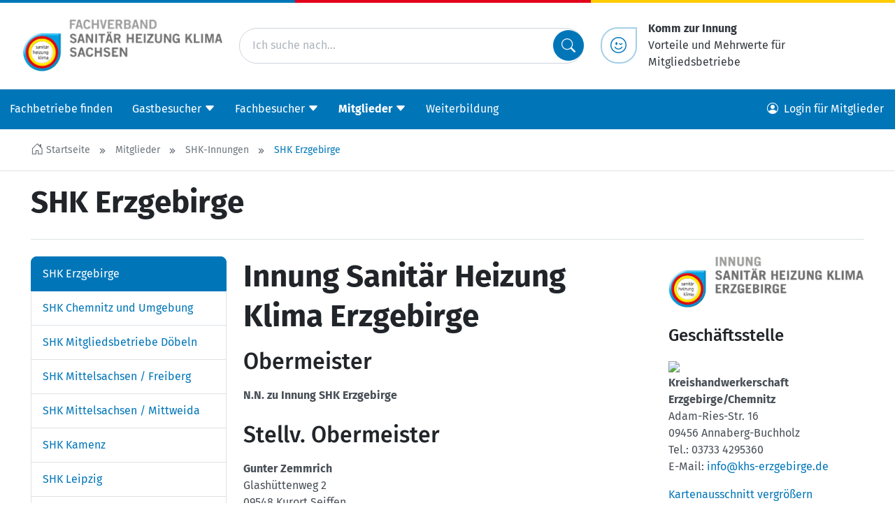

--- FILE ---
content_type: text/html; charset=utf-8
request_url: https://www.installateur.net/de/mitglieder/shk-innungen/shk-erzgebirge/
body_size: 16923
content:
<!doctype html>
<html lang="de"
      prefix="og: http://ogp.me/ns# fb: http://ogp.me/ns/fb#"
      class="no-js "
>
    <head>
        <script>document.documentElement.className = document.documentElement.className.replace(/\bno-js\b/,'js');</script>

        <meta charset="utf-8">
        <meta name="robots" content="index, follow">

        <!-- Canonical URL -->
        <link rel="canonical" href="https://www.installateur.net/de/mitglieder/shk-innungen/shk-erzgebirge/">

        <meta name="viewport" content="width=device-width, viewport-fit=cover, initial-scale=1">
        <meta name="mobile-web-app-capable" content="yes">
        <meta name="apple-mobile-web-app-capable" content="yes">
        <meta name="apple-mobile-web-app-status-bar-style" content="black-translucent">
        <meta name="apple-mobile-web-app-title" content="Fachverband SHK Sachsen">
        <meta name="application-name" content="FV SHK Sachsen">
        <!-- Tooltip (Desktop) -->
        <meta name="msapplication-tooltip" content="FV SHK Webseite öffnen">
        <!-- Start url when pinned (Desktop) -->
        <meta name="msapplication-starturl" content="./">
        <meta name="theme-color" content="#ffffff">

        <title>SHK Erzgebirge | Fachverband SHK Sachsen</title>
        <meta name="author" content="Fachverband SHK Sachsen">
        <meta name="description" property="og:description" content="">
        <meta name="keywords" content="">

        <!-- Facebook Open Graph Tags -->
        <meta property="og:site_name" content="Fachverband SHK Sachsen">
        <meta property="og:locale" content="de_DE">
        <meta property="og:title" content="SHK Erzgebirge">
        <meta property="og:url" content="https://www.installateur.net/de/mitglieder/shk-innungen/shk-erzgebirge/">
        <meta property="og:type" content="website">
        <meta property="og:image" content="https://www.installateur.net/static/bilder/logo-facebook.png">
        <meta property="og:image:width" content="1200">
        <meta property="og:image:height" content="630">

        <!-- Twitter Cards -->
        <meta name="twitter:card" content="summary">
        <meta name="twitter:title" content="SHK Erzgebirge">
        <meta name="twitter:description" content="">

        

        
    <!-- Preloads -->
    <link rel="preload"
          href='/static/fonts/fira-sans/FiraSans-Regular.979a13914c33.woff2'
          as="font"
          type="font/woff2"
          crossorigin>
    <link rel="preload"
          href='/static/fonts/fira-sans/FiraSans-Italic.6d9f3ebf6789.woff2'
          as="font"
          type="font/woff2"
          crossorigin>
    <link rel="preload"
          href='/static/fonts/fira-sans/FiraSans-Bold.a1ea7f348ffc.woff2'
          as="font"
          type="font/woff2"
          crossorigin>
    <link rel="preload"
          href='/static/fonts/fira-sans/FiraSans-Medium.0eff19a04ae3.woff2'
          as="font"
          type="font/woff2"
          crossorigin>
    <link rel="preload"
          href='/static/fonts/bootstrap-icons/bootstrap-icons.cc1e5eda776b.woff2'
          as="font"
          type="font/woff2"
          crossorigin>
    <link rel="preload" href="/static/js/bootstrap/bootstrap.bundle.min.0b33ed3f1044.js" as="script">


        


        <!-- Frontend editing stylesheets -->
        <link rel="stylesheet" href="/static/djangocms_admin_style_utils/css/djangocms-frontend-adjustments.min.c700daafec1e.css">

        <!-- djangocms_icon stylesheets -->
        <link rel="stylesheet" href="/static/djangocms_icon/css/djangocms-icon.36348959b3ed.css">

        
            <!-- django-cms related styles -->
            <link rel="stylesheet" media="screen" href="/static/css/cms-toolbar-fix/cms-toolbar-fix.min.1aebddd56402.css">
            <!-- Silicon UI theme styleheets -->
            <link rel="stylesheet" media="screen" href="/static/boxicons/css/boxicons.min.573a1f44be72.css">
            <link rel="stylesheet" media="screen" href="/static/nouislider/nouislider.min.9c515dc53577.css">
            <link rel="stylesheet" media="screen" href="/static/swiper/swiper-bundle.min.6408a7c2033e.css">
            
            
            
            
            <link rel="stylesheet" href="/static/css/theme.min.584816d23f9c.css">
            <!-- CSS variables based Bootstrap 5 enhancements -->
            <link rel="stylesheet" media="screen" href="/static/bootstrap-additions/bootstrap-additions.17b5ef1fa493.css" />
        

        

        


        

<!-- App-Icons -->
<link rel="icon" type="image/png" href="/static/bilder/icons/touch/touch-icon-192-precomposed.30dc95602901.png" sizes="192x192">
<link rel="icon" type="image/png" href="/static/bilder/icons/touch/apple-touch-icon-180-precomposed.png" sizes="180x180">

        

<!-- Favicons -->
<link rel="icon" type="image/png" href="/static/bilder/icons/favicon/favicon-32x32.8befb9b60c0b.png" sizes="32x32">
<link rel="icon" type="image/png" href="/static/bilder/icons/favicon/favicon-16x16.8f8551b80e45.png" sizes="16x16">


        

        

    </head>
    <body class="page-template--standard ">
        

        <!-- Page wrapper for sticky footer -->
        <!-- Wraps everything except footer to push footer to the bottom of the page if there is little content -->
        <div class="page-wrapper ">

            

    
    
    
    
    
    
    

    <header class="sticky-top sticky-top-lg-and-lower">
        <div class="page-header-top-decoration"></div>

        <div class="page-header d-flex d-print-none flex-column pt-3 pb-2 py-md-4 bg-white">
            <div class="container px-3 px-lg-0">
                <div class="row align-items-center">

                    

                    
                        <div class="col-8 col-md-5 col-lg-3">
                            <a href="/de/">
                                <img src="/static/bilder/logo/logo_shk_lsn.d1c816e05324.png"
                                     alt="Fachverband SHK Sachsen"
                                     loading="eager"
                                     decoding="auto">
                            </a>
                        </div>
                    

                    

                    
                        <div class="col col-lg-7 col-xl-5 d-none d-lg-block">
                            <form method="get"
      action="/de/suche/"
      class="input-group input-group-lg d-flex justify-content-center align-items-center position-relative"
>
    <input type="search"
           class="form-control rounded-pill w-100"
           placeholder="Ich suche nach..."
           name="q"/>
    <button class="btn btn-icon bg-primary text-light rounded-circle position-absolute end-0"
            type="submit">
        <i class="bi bi-search"></i>
    </button>
</form>

                        </div>
                    

                    
                    

                    <div class="col-4 col-md-7 col-lg-2 d-xl-none text-end">
                        <button class="btn btn-light"
                                data-bs-toggle="offcanvas"
                                data-bs-target="#page-navbar"
                                aria-controls="page-navbar"
                                aria-expanded="false"
                                aria-label="Menü einblenden">
                          Menü
                        </button>
                    </div>

                    

                    
                        
                        
                            <div class="col col-xl-4 d-none d-xl-block">
                                <div class="d-flex flex-row align-items-center justify-content-end">
    <a class="btn btn-outline-primary btn-icon btn-lg rounded-circle-style px-4 me-3"
       type="button"
       href="/de/fachbesucher/der-fachverband/leistungen/">
      <i class="bi bi-emoji-wink"></i>
    </a>
    <a class="p-0 m-0 link-dark"
       href="/de/fachbesucher/der-fachverband/leistungen/">
      <strong>Komm zur Innung</strong><br/>
      Vorteile und Mehrwerte für Mitgliedsbetriebe
    </a>
</div>

                            </div>
                        
                    
                </div>
            </div>
        </div>
    </header>

    
    
    

    <nav class="page-nav navbar navbar-expand-xl d-none d-xl-block bg-primary sticky-top">
        <div class="container-xxl px-0">
            
                




<div id="page-nav-toplevel" class="w-100">
    

    <div class="d-flex align-items-start">
        <div class="flex-grow-1">
            

            <ul class="page-nav-level-1 navbar-nav mb-0 flex-wrap">
                

                
                    
                        
                            <li class="nav-item ">
                                <a href="/de/fachbetriebe-finden/"
                                   
                                   class="nav-link "
                                   
                                >
                                    Fachbetriebe finden
                                </a>
                            </li>
                        
                    
                        
                            <li class="nav-item ">
                                <a href="/de/gastbesucher/"
                                   class="nav-link js-nav-collapse-toggle collapsed "
                                   data-bs-toggle="collapse"
                                   data-bs-target="#page-nav-2"
                                   aria-expanded="false"
                                   aria-controls="page-nav-2"
                                   
                                >
                                    <div class="d-flex align-items-center">
                                        <span>Gastbesucher</span>
                                        <i class="bi bi-caret-down-fill ms-1" aria-hidden="true"></i>
                                    </div>
                                </a>
                            </li>
                        
                    
                        
                            <li class="nav-item ">
                                <a href="/de/fachbesucher/"
                                   class="nav-link js-nav-collapse-toggle collapsed "
                                   data-bs-toggle="collapse"
                                   data-bs-target="#page-nav-3"
                                   aria-expanded="false"
                                   aria-controls="page-nav-3"
                                   
                                >
                                    <div class="d-flex align-items-center">
                                        <span>Fachbesucher</span>
                                        <i class="bi bi-caret-down-fill ms-1" aria-hidden="true"></i>
                                    </div>
                                </a>
                            </li>
                        
                    
                        
                            <li class="nav-item active">
                                <a href="/de/mitglieder/"
                                   class="nav-link js-nav-collapse-toggle collapsed fw-bold"
                                   data-bs-toggle="collapse"
                                   data-bs-target="#page-nav-4"
                                   aria-expanded="false"
                                   aria-controls="page-nav-4"
                                   
                                >
                                    <div class="d-flex align-items-center">
                                        <span>Mitglieder</span>
                                        <i class="bi bi-caret-down-fill ms-1" aria-hidden="true"></i>
                                    </div>
                                </a>
                            </li>
                        
                    
                        
                            <li class="nav-item ">
                                <a href="/de/fachbesucher/veranstaltungen/weiterbildung/"
                                   
                                   class="nav-link "
                                   
                                >
                                    Weiterbildung
                                </a>
                            </li>
                        
                    
                

                
            </ul>
        </div>

        

        <div>
            
    

<ul class="nav">
    <li class="nav-item ">
        
            
                <a href="#modal-login"
                   class="nav-link"
                   data-bs-toggle="modal"
                   data-bs-target="#modal-login"
                >
                    <i class="bi bi-person-circle me-2"></i>
                    <span class="d-md-inline">Login für Mitglieder</span>
                </a>
            
        
    </li>
</ul>


        </div>
    </div>

    

    
        
            
        
            
                <div id="page-nav-2"
                     class="page-nav-collapse collapse"
                     data-bs-parent="#page-nav-toplevel"
                >
                    <div class="container pt-3">
    <div class="row row-cols-xl-5 row-cols-lg-4 row-cols-1">
        
            <div class="col px-0 mb-4 border-end border-white border-opacity-25">
                <ul class="navbar-nav flex-column">
                    <li class="nav-item nav-item-level-1  border-bottom border-white">
                        <a href="/de/gastbesucher/verbraucherinformationen/"
                           
                           class="nav-link "
                           
                        >
                            Verbraucherinformationen
                        </a>
                    </li>

                    
                        
                            <li class="nav-item nav-item-level-2 ">
                                <a href="/de/gastbesucher/verbraucherinformationen/imagekampagne/"
                                   
                                   class="nav-link "
                                >
                                    Imagekampagne
                                </a>
                            </li>
                        
                            <li class="nav-item nav-item-level-2 ">
                                <a href="/de/gastbesucher/verbraucherinformationen/verbraucherschutz/"
                                   
                                   class="nav-link "
                                >
                                    Verbraucherschutz
                                </a>
                            </li>
                        
                            <li class="nav-item nav-item-level-2 ">
                                <a href="/de/gastbesucher/verbraucherinformationen/umweltschutz/"
                                   
                                   class="nav-link "
                                >
                                    Umweltschutz
                                </a>
                            </li>
                        
                            <li class="nav-item nav-item-level-2 ">
                                <a href="/de/gastbesucher/verbraucherinformationen/erneuerbare-energien/"
                                   
                                   class="nav-link "
                                >
                                    Erneuerbare Energien
                                </a>
                            </li>
                        
                            <li class="nav-item nav-item-level-2 ">
                                <a href="/de/gastbesucher/verbraucherinformationen/badwc-barrierefrei/"
                                   
                                   class="nav-link "
                                >
                                    Bad/WC barrierefrei
                                </a>
                            </li>
                        
                            <li class="nav-item nav-item-level-2 ">
                                <a href="/de/gastbesucher/verbraucherinformationen/foerdermittel/"
                                   
                                   class="nav-link "
                                >
                                    Fördermittel
                                </a>
                            </li>
                        
                    
                </ul>
            </div>
        
            <div class="col px-0 mb-4 border-end border-white border-opacity-25">
                <ul class="navbar-nav flex-column">
                    <li class="nav-item nav-item-level-1  border-bottom border-white">
                        <a href="/de/gastbesucher/starke-berufe/"
                           
                           class="nav-link "
                           
                        >
                            Starke Berufe
                        </a>
                    </li>

                    
                        
                            <li class="nav-item nav-item-level-2 ">
                                <a href="/de/gastbesucher/starke-berufe/anlagenmechaniker-shk/"
                                   
                                   class="nav-link "
                                >
                                    Anlagenmechaniker/in SHK
                                </a>
                            </li>
                        
                            <li class="nav-item nav-item-level-2 ">
                                <a href="/de/gastbesucher/starke-berufe/klempner/"
                                   
                                   class="nav-link "
                                >
                                    Klempner/in
                                </a>
                            </li>
                        
                            <li class="nav-item nav-item-level-2 ">
                                <a href="/de/gastbesucher/starke-berufe/ofen-und-luftheizungsbauer/"
                                   
                                   class="nav-link "
                                >
                                    Ofen- und Luftheizungsbauer/in
                                </a>
                            </li>
                        
                            <li class="nav-item nav-item-level-2 ">
                                <a href="/de/gastbesucher/starke-berufe/behalter-und-apparatebauer/"
                                   
                                   class="nav-link "
                                >
                                    Behälter- und Apparatebauer/in
                                </a>
                            </li>
                        
                            <li class="nav-item nav-item-level-2 ">
                                <a href="/de/gastbesucher/starke-berufe/meisterausbildung/"
                                   
                                   class="nav-link "
                                >
                                    Meisterausbildung
                                </a>
                            </li>
                        
                            <li class="nav-item nav-item-level-2 ">
                                <a href="/de/gastbesucher/starke-berufe/studium/"
                                   
                                   class="nav-link "
                                >
                                    Studium
                                </a>
                            </li>
                        
                            <li class="nav-item nav-item-level-2 ">
                                <a href="/de/gastbesucher/starke-berufe/euroskills-2018/"
                                   
                                   class="nav-link "
                                >
                                    Rückblick: EuroSkills 2018
                                </a>
                            </li>
                        
                            <li class="nav-item nav-item-level-2 ">
                                <a href="/de/gastbesucher/starke-berufe/worldskills-2017/"
                                   
                                   class="nav-link "
                                >
                                    Rückblick: WorldSkills 2017
                                </a>
                            </li>
                        
                            <li class="nav-item nav-item-level-2 ">
                                <a href="/de/gastbesucher/starke-berufe/worldskills-2015/"
                                   
                                   class="nav-link "
                                >
                                    Rückblick: WorldSkills 2015
                                </a>
                            </li>
                        
                    
                </ul>
            </div>
        
            <div class="col px-0 mb-4 ">
                <ul class="navbar-nav flex-column">
                    <li class="nav-item nav-item-level-1  ">
                        <a href="/fachbetriebe-finden/"
                           
                           class="nav-link "
                           
                        >
                            Fachbetriebe finden
                        </a>
                    </li>

                    
                </ul>
            </div>
        
    </div>
</div>

                </div>
            
        
            
                <div id="page-nav-3"
                     class="page-nav-collapse collapse"
                     data-bs-parent="#page-nav-toplevel"
                >
                    <div class="container pt-3">
    <div class="row row-cols-xl-5 row-cols-lg-4 row-cols-1">
        
            <div class="col px-0 mb-4 border-end border-white border-opacity-25">
                <ul class="navbar-nav flex-column">
                    <li class="nav-item nav-item-level-1  border-bottom border-white">
                        <a href="/de/fachbesucher/der-fachverband/"
                           
                           class="nav-link "
                           
                        >
                            Der Fachverband
                        </a>
                    </li>

                    
                        
                            <li class="nav-item nav-item-level-2 ">
                                <a href="/de/fachbesucher/der-fachverband/wir-ueber-uns/"
                                   
                                   class="nav-link "
                                >
                                    Wir über uns
                                </a>
                            </li>
                        
                            <li class="nav-item nav-item-level-2 ">
                                <a href="/de/fachbesucher/der-fachverband/leistungen/"
                                   
                                   class="nav-link "
                                >
                                    Leistungen
                                </a>
                            </li>
                        
                            <li class="nav-item nav-item-level-2 ">
                                <a href="/de/fachbesucher/der-fachverband/ehrenrolle/"
                                   
                                   class="nav-link "
                                >
                                    Ehrenrolle
                                </a>
                            </li>
                        
                            <li class="nav-item nav-item-level-2 ">
                                <a href="/de/fachbesucher/der-fachverband/vorstand/"
                                   
                                   class="nav-link "
                                >
                                    Vorstand
                                </a>
                            </li>
                        
                            <li class="nav-item nav-item-level-2 ">
                                <a href="/de/fachbesucher/der-fachverband/geschaeftsstelle-copy/"
                                   
                                   class="nav-link "
                                >
                                    Geschäftsstelle
                                </a>
                            </li>
                        
                            <li class="nav-item nav-item-level-2 ">
                                <a href="/de/fachbesucher/der-fachverband/100-jahre-fachverband/"
                                   
                                   class="nav-link "
                                >
                                    100 Jahre Fachverband
                                </a>
                            </li>
                        
                            <li class="nav-item nav-item-level-2 ">
                                <a href="/de/fachbesucher/der-fachverband/30-jahre-fachverband/"
                                   
                                   class="nav-link "
                                >
                                    30 Jahre Neugründung
                                </a>
                            </li>
                        
                            <li class="nav-item nav-item-level-2 ">
                                <a href="/de/fachbesucher/der-fachverband/bilderlogos/"
                                   
                                   class="nav-link "
                                >
                                    Bilder/Logos
                                </a>
                            </li>
                        
                            <li class="nav-item nav-item-level-2 ">
                                <a href="/de/fachbesucher/der-fachverband/kontakt/"
                                   
                                   class="nav-link "
                                >
                                    Kontakt
                                </a>
                            </li>
                        
                    
                </ul>
            </div>
        
            <div class="col px-0 mb-4 border-end border-white border-opacity-25">
                <ul class="navbar-nav flex-column">
                    <li class="nav-item nav-item-level-1  ">
                        <a href="/de/fachbesucher/aktuelles/"
                           
                           class="nav-link "
                           
                        >
                            Aktuelles
                        </a>
                    </li>

                    
                </ul>
            </div>
        
            <div class="col px-0 mb-4 border-end border-white border-opacity-25">
                <ul class="navbar-nav flex-column">
                    <li class="nav-item nav-item-level-1  border-bottom border-white">
                        <a href="/de/fachbesucher/veranstaltungen/"
                           
                           class="nav-link "
                           
                        >
                            Veranstaltungen
                        </a>
                    </li>

                    
                        
                            <li class="nav-item nav-item-level-2 ">
                                <a href="/de/fachbesucher/veranstaltungen/alle-veranstaltungen/"
                                   
                                   class="nav-link "
                                >
                                    Alle Veranstaltungen
                                </a>
                            </li>
                        
                            <li class="nav-item nav-item-level-2 ">
                                <a href="/de/fachbesucher/veranstaltungen/ehrenamtskolleg/"
                                   
                                   class="nav-link "
                                >
                                    Ehrenamtskolleg
                                </a>
                            </li>
                        
                            <li class="nav-item nav-item-level-2 ">
                                <a href="/de/fachbesucher/veranstaltungen/championscamp/"
                                   
                                   class="nav-link "
                                >
                                    ChampionsCamp
                                </a>
                            </li>
                        
                            <li class="nav-item nav-item-level-2 ">
                                <a href="/de/fachbesucher/veranstaltungen/deutsche-shk-meisterschaft-2025/"
                                   
                                   class="nav-link "
                                >
                                    Deutsche SHK Meisterschaft 2025
                                </a>
                            </li>
                        
                            <li class="nav-item nav-item-level-2 ">
                                <a href="/de/fachbesucher/veranstaltungen/sachsische-meisterschaften/"
                                   
                                   class="nav-link "
                                >
                                    Sächsische SHK Meisterschaften
                                </a>
                            </li>
                        
                            <li class="nav-item nav-item-level-2 ">
                                <a href="/de/fachbesucher/veranstaltungen/weiterbildung/"
                                   
                                   class="nav-link "
                                >
                                    Weiterbildung
                                </a>
                            </li>
                        
                            <li class="nav-item nav-item-level-2 ">
                                <a href="/de/fachbesucher/veranstaltungen/seminaranfrage/"
                                   
                                   class="nav-link "
                                >
                                    Seminaranfrage
                                </a>
                            </li>
                        
                            <li class="nav-item nav-item-level-2 ">
                                <a href="/de/fachbesucher/veranstaltungen/2-mitteldeutsche-fachtagung-gas/"
                                   
                                   class="nav-link "
                                >
                                    2. Mitteldeutsche Fachtagung Gas 2025
                                </a>
                            </li>
                        
                            <li class="nav-item nav-item-level-2 ">
                                <a href="/de/fachbesucher/veranstaltungen/fachtagung-erdgas-2024/"
                                   
                                   class="nav-link "
                                >
                                    Mitteldeutsche Fachtagung Gas 2024
                                </a>
                            </li>
                        
                            <li class="nav-item nav-item-level-2 ">
                                <a href="/de/fachbesucher/veranstaltungen/shk-digitalforum-2021/"
                                   
                                   class="nav-link "
                                >
                                    Mitteldeutsches SHK DigitalForum 2021
                                </a>
                            </li>
                        
                    
                </ul>
            </div>
        
            <div class="col px-0 mb-4 border-end border-white border-opacity-25">
                <ul class="navbar-nav flex-column">
                    <li class="nav-item nav-item-level-1  border-bottom border-white">
                        <a href="/de/fachbesucher/informationen/"
                           
                           class="nav-link "
                           
                        >
                            Informationen
                        </a>
                    </li>

                    
                        
                            <li class="nav-item nav-item-level-2 ">
                                <a href="/de/fachbesucher/informationen/mitgliederinformationen/"
                                   
                                   class="nav-link "
                                >
                                    Mitgliederinformationen
                                </a>
                            </li>
                        
                            <li class="nav-item nav-item-level-2 ">
                                <a href="/de/fachbesucher/informationen/fachinformationendokumente/"
                                   
                                   class="nav-link "
                                >
                                    Fachinformationen / Dokumente
                                </a>
                            </li>
                        
                            <li class="nav-item nav-item-level-2 ">
                                <a href="/de/fachbesucher/informationen/medienarchiv/"
                                   
                                   class="nav-link "
                                >
                                    Medienarchiv
                                </a>
                            </li>
                        
                            <li class="nav-item nav-item-level-2 ">
                                <a href="/de/fachbesucher/informationen/imagekampagne/"
                                   
                                   class="nav-link "
                                >
                                    Imagekampagne
                                </a>
                            </li>
                        
                            <li class="nav-item nav-item-level-2 ">
                                <a href="/de/fachbesucher/informationen/datenschutzportal/"
                                   
                                   class="nav-link "
                                >
                                    SHK-Datenschutzportal
                                </a>
                            </li>
                        
                    
                </ul>
            </div>
        
            <div class="col px-0 mb-4 border-end border-white border-opacity-25">
                <ul class="navbar-nav flex-column">
                    <li class="nav-item nav-item-level-1  ">
                        <a href="https://www.zvshk.de/onlineshop"
                           target="_blank" 
                           class="nav-link "
                           
                        >
                            Onlineshop
                        </a>
                    </li>

                    
                </ul>
            </div>
        
            <div class="col px-0 mb-4 border-end border-white border-opacity-25">
                <ul class="navbar-nav flex-column">
                    <li class="nav-item nav-item-level-1  ">
                        <a href="/fachbesucher/informationen/fachinformationendokumente/technik/teilnehmerunterlagen/"
                           
                           class="nav-link "
                           
                        >
                            Teilnehmerunterlagen
                        </a>
                    </li>

                    
                </ul>
            </div>
        
            <div class="col px-0 mb-4 ">
                <ul class="navbar-nav flex-column">
                    <li class="nav-item nav-item-level-1  ">
                        <a href="/de/fachbesucher/umfragen/"
                           
                           class="nav-link "
                           
                        >
                            Aktuelle Umfrage
                        </a>
                    </li>

                    
                </ul>
            </div>
        
    </div>
</div>

                </div>
            
        
            
                <div id="page-nav-4"
                     class="page-nav-collapse collapse"
                     data-bs-parent="#page-nav-toplevel"
                >
                    <div class="container pt-3">
    <div class="row row-cols-xl-5 row-cols-lg-4 row-cols-1">
        
            <div class="col px-0 mb-4 border-end border-white border-opacity-25">
                <ul class="navbar-nav flex-column">
                    <li class="nav-item nav-item-level-1  ">
                        <a href="/de/mitglieder/uebersicht/"
                           
                           class="nav-link "
                           
                        >
                            Übersicht
                        </a>
                    </li>

                    
                </ul>
            </div>
        
            <div class="col px-0 mb-4 border-end border-white border-opacity-25">
                <ul class="navbar-nav flex-column">
                    <li class="nav-item nav-item-level-1 active border-bottom border-white">
                        <a href="/de/mitglieder/shk-innungen/"
                           
                           class="nav-link fw-bold"
                           
                        >
                            SHK-Innungen
                        </a>
                    </li>

                    
                        
                            <li class="nav-item nav-item-level-2 active">
                                <a href="/de/mitglieder/shk-innungen/shk-erzgebirge/"
                                   
                                   class="nav-link fw-bold"
                                >
                                    SHK Erzgebirge
                                </a>
                            </li>
                        
                            <li class="nav-item nav-item-level-2 ">
                                <a href="/de/mitglieder/shk-innungen/shk-chemnitz/"
                                   
                                   class="nav-link "
                                >
                                    SHK Chemnitz und Umgebung
                                </a>
                            </li>
                        
                            <li class="nav-item nav-item-level-2 ">
                                <a href="/de/mitglieder/shk-innungen/shk-chemnitz-und-umgebung-geschaftsstelle-shk-dobeln/"
                                   
                                   class="nav-link "
                                >
                                    SHK Mitgliedsbetriebe Döbeln
                                </a>
                            </li>
                        
                            <li class="nav-item nav-item-level-2 ">
                                <a href="/de/mitglieder/shk-innungen/shk-freiberg/"
                                   
                                   class="nav-link "
                                >
                                    SHK Mittelsachsen / Freiberg
                                </a>
                            </li>
                        
                            <li class="nav-item nav-item-level-2 ">
                                <a href="/de/mitglieder/shk-innungen/shk-mittweida/"
                                   
                                   class="nav-link "
                                >
                                    SHK Mittelsachsen / Mittweida
                                </a>
                            </li>
                        
                            <li class="nav-item nav-item-level-2 ">
                                <a href="/de/mitglieder/shk-innungen/shk-kamenz/"
                                   
                                   class="nav-link "
                                >
                                    SHK Kamenz
                                </a>
                            </li>
                        
                            <li class="nav-item nav-item-level-2 ">
                                <a href="/de/mitglieder/shk-innungen/shk-leipzig/"
                                   
                                   class="nav-link "
                                >
                                    SHK Leipzig
                                </a>
                            </li>
                        
                            <li class="nav-item nav-item-level-2 ">
                                <a href="/de/mitglieder/shk-innungen/shk-landkreis-leipzig/"
                                   
                                   class="nav-link "
                                >
                                    SHK Landkreis Leipzig / Nordsachsen
                                </a>
                            </li>
                        
                            <li class="nav-item nav-item-level-2 ">
                                <a href="/de/mitglieder/shk-innungen/shk-loebau-zittau/"
                                   
                                   class="nav-link "
                                >
                                    SHK Löbau-Zittau
                                </a>
                            </li>
                        
                            <li class="nav-item nav-item-level-2 ">
                                <a href="/de/mitglieder/shk-innungen/shk-niederschlesien/"
                                   
                                   class="nav-link "
                                >
                                    SHK Niederschlesien
                                </a>
                            </li>
                        
                            <li class="nav-item nav-item-level-2 ">
                                <a href="/de/mitglieder/shk-innungen/shk-riesa/"
                                   
                                   class="nav-link "
                                >
                                    SHK Riesa
                                </a>
                            </li>
                        
                            <li class="nav-item nav-item-level-2 ">
                                <a href="/de/mitglieder/shk-innungen/shk-sachsische-schweiz/"
                                   
                                   class="nav-link "
                                >
                                    SHK Sächsische Schweiz
                                </a>
                            </li>
                        
                            <li class="nav-item nav-item-level-2 ">
                                <a href="/de/mitglieder/shk-innungen/shk-vogtland/"
                                   
                                   class="nav-link "
                                >
                                    SHK Vogtland
                                </a>
                            </li>
                        
                            <li class="nav-item nav-item-level-2 ">
                                <a href="/de/mitglieder/shk-innungen/shk-zwickau/"
                                   
                                   class="nav-link "
                                >
                                    SHK Zwickau
                                </a>
                            </li>
                        
                    
                </ul>
            </div>
        
            <div class="col px-0 mb-4 border-end border-white border-opacity-25">
                <ul class="navbar-nav flex-column">
                    <li class="nav-item nav-item-level-1  border-bottom border-white">
                        <a href="/de/mitglieder/ol-innungen/"
                           
                           class="nav-link "
                           
                        >
                            OL-Innungen
                        </a>
                    </li>

                    
                        
                            <li class="nav-item nav-item-level-2 ">
                                <a href="/de/mitglieder/ol-innungen/ol-chemnitz/"
                                   
                                   class="nav-link "
                                >
                                    OL Chemnitz
                                </a>
                            </li>
                        
                            <li class="nav-item nav-item-level-2 ">
                                <a href="/de/mitglieder/ol-innungen/ol-leipzig/"
                                   
                                   class="nav-link "
                                >
                                    OL Leipzig
                                </a>
                            </li>
                        
                            <li class="nav-item nav-item-level-2 ">
                                <a href="https://www.installateur.net/mitglieder/ol-innungen/ol-ostsachsen/startseite/"
                                   
                                   class="nav-link "
                                >
                                    OL Ostsachsen
                                </a>
                            </li>
                        
                    
                </ul>
            </div>
        
            <div class="col px-0 mb-4 border-end border-white border-opacity-25">
                <ul class="navbar-nav flex-column">
                    <li class="nav-item nav-item-level-1  ">
                        <a href="/de/mitglieder/einzelmitglieder/"
                           
                           class="nav-link "
                           
                        >
                            Einzelmitglieder
                        </a>
                    </li>

                    
                </ul>
            </div>
        
            <div class="col px-0 mb-4 border-end border-white border-opacity-25">
                <ul class="navbar-nav flex-column">
                    <li class="nav-item nav-item-level-1  ">
                        <a href="/de/mitglieder/foerdermitglieder/"
                           
                           class="nav-link "
                           
                        >
                            Fördermitglieder
                        </a>
                    </li>

                    
                </ul>
            </div>
        
            <div class="col px-0 mb-4 ">
                <ul class="navbar-nav flex-column">
                    <li class="nav-item nav-item-level-1  ">
                        <a href="/de/mitglieder/passwortvergabe-fur-mitglieder/"
                           
                           class="nav-link "
                           
                        >
                            Passwortvergabe für Mitglieder
                        </a>
                    </li>

                    
                </ul>
            </div>
        
    </div>
</div>

                </div>
            
        
            
        
    
</div>



            
        </div>
    </nav>

    
    
    

    <div class="py-0">
        
            

<div id="page-navbar"
     class="offcanvas offcanvas-end"
     aria-labelledby="page-navbar-offcanvase-label"
     tabindex="-1">

    
    
    

    
    
        <div class="offcanvas-header border-bottom">
            <span class="offcanvas-title fw-bold"
                  id="page-navbar-offcanvase-label">
                Menü
            </span>
            <button type="button"
                    class="btn-close"
                    data-bs-dismiss="offcanvas"
                    aria-label="Menü schließen">
            </button>
        </div>
    

    <div class="offcanvas-header d-flex border-bottom d-lg-none">
        <form method="get"
      action="/de/suche/"
      class="input-group input-group-lg d-flex justify-content-center align-items-center position-relative"
>
    <input type="search"
           class="form-control rounded-pill w-100"
           placeholder="Ich suche nach..."
           name="q"/>
    <button class="btn btn-icon bg-primary text-light rounded-circle position-absolute end-0"
            type="submit">
        <i class="bi bi-search"></i>
    </button>
</form>

    </div>


    
    
    

    
        <div class="offcanvas-body">
            
            
            
            
            
            <div class="navbar p-0 m-0 d-block">
                
    

<ul class="navbar-nav border-bottom">
    <li class="nav-item ">
        
            
                <a href="#modal-login"
                   class="nav-link"
                   data-bs-toggle="modal"
                   data-bs-target="#modal-login"
                >
                    <i class="bi bi-person-circle me-2"></i>
                    <span class="d-md-inline">Login für Mitglieder</span>
                </a>
            
        
    </li>
</ul>


    
                    <ul class="navbar-nav me-auto mb-0 d-flex flex-wrap">
                        

                            
                            
                            

                            
                                <li class="nav-item ">
                                    <a href="/de/fachbetriebe-finden/"
                                       class="nav-link  "
                                       
                                       >
                                        Fachbetriebe finden
                                    </a>
                                    
                                </li>
                            
                                <li class="nav-item dropdown">
                                    <a href="/de/gastbesucher/"
                                       class="nav-link dropdown-toggle "
                                       data-bs-toggle="dropdown" data-bs-auto-close="outside" data-bs-display="static"
                                       >
                                        Gastbesucher
                                    </a>
                                    

                                        
                                        
                                        

                                        
                                            


    <ul class="dropdown-menu border-0  ">

        
        
        
        
        

        

        
            <li class="border-start dropdown" >
                <a href="/de/gastbesucher/verbraucherinformationen/"
                   class="dropdown-item dropdown-toggle "
                   data-bs-toggle="dropdown" data-bs-auto-close="outside" data-bs-display="static"
                   >
                    Verbraucherinformationen
                </a>
                

                    
                    
                    

                    
                        


    <ul class="dropdown-menu border-0 ms-3 ">

        
        
        
        
        

        
            <li class="border-start">
                <a href="/de/gastbesucher/verbraucherinformationen/"
                   class="dropdown-item ">
                    Übersicht
                </a>
            </li>
        

        
            <li class="border-start " >
                <a href="/de/gastbesucher/verbraucherinformationen/imagekampagne/"
                   class="dropdown-item  "
                   
                   >
                    Imagekampagne
                </a>
                
            </li>
        
            <li class="border-start " >
                <a href="/de/gastbesucher/verbraucherinformationen/verbraucherschutz/"
                   class="dropdown-item  "
                   
                   >
                    Verbraucherschutz
                </a>
                
            </li>
        
            <li class="border-start " >
                <a href="/de/gastbesucher/verbraucherinformationen/umweltschutz/"
                   class="dropdown-item  "
                   
                   >
                    Umweltschutz
                </a>
                
            </li>
        
            <li class="border-start dropdown" >
                <a href="/de/gastbesucher/verbraucherinformationen/erneuerbare-energien/"
                   class="dropdown-item dropdown-toggle "
                   data-bs-toggle="dropdown" data-bs-auto-close="outside" data-bs-display="static"
                   >
                    Erneuerbare Energien
                </a>
                

                    
                    
                    

                    
                        


    <ul class="dropdown-menu border-0 ms-3 ">

        
        
        
        
        

        
            <li class="border-start">
                <a href="/de/gastbesucher/verbraucherinformationen/erneuerbare-energien/"
                   class="dropdown-item ">
                    Übersicht
                </a>
            </li>
        

        
            <li class="border-start " >
                <a href="/de/gastbesucher/verbraucherinformationen/erneuerbare-energien/biomasse/"
                   class="dropdown-item  "
                   
                   >
                    Biomasse
                </a>
                
            </li>
        
            <li class="border-start " >
                <a href="/de/gastbesucher/verbraucherinformationen/erneuerbare-energien/geothermie/"
                   class="dropdown-item  "
                   
                   >
                    Geothermie
                </a>
                
            </li>
        
            <li class="border-start " >
                <a href="/de/gastbesucher/verbraucherinformationen/erneuerbare-energien/passivhausstandard/"
                   class="dropdown-item  "
                   
                   >
                    Passivhausstandard
                </a>
                
            </li>
        
            <li class="border-start " >
                <a href="/de/gastbesucher/verbraucherinformationen/erneuerbare-energien/heizen-und-kuhlen/"
                   class="dropdown-item  "
                   
                   >
                    Heizen und Kühlen
                </a>
                
            </li>
        
            <li class="border-start " >
                <a href="/de/gastbesucher/verbraucherinformationen/erneuerbare-energien/optimale-wohnraumluftung/"
                   class="dropdown-item  "
                   
                   >
                    Optimale Wohnraumlüftung
                </a>
                
            </li>
        
            <li class="border-start " >
                <a href="/de/gastbesucher/verbraucherinformationen/erneuerbare-energien/regenwassernutzung-und-passivhaus/"
                   class="dropdown-item  "
                   
                   >
                    Regenwassernutzung und Passivhaus
                </a>
                
            </li>
        
            <li class="border-start " >
                <a href="/de/gastbesucher/verbraucherinformationen/erneuerbare-energien/fenster-fassaden-und-turensysteme/"
                   class="dropdown-item  "
                   
                   >
                    Fenster-, Fassaden- und Türensysteme
                </a>
                
            </li>
        
            <li class="border-start " >
                <a href="/de/gastbesucher/verbraucherinformationen/erneuerbare-energien/warmespeicherung/"
                   class="dropdown-item  "
                   
                   >
                    Wärmespeicherung
                </a>
                
            </li>
        
            <li class="border-start " >
                <a href="/de/gastbesucher/verbraucherinformationen/erneuerbare-energien/warmepumpen/"
                   class="dropdown-item  "
                   
                   >
                    Wärmepumpen
                </a>
                
            </li>
        
            <li class="border-start " >
                <a href="/de/gastbesucher/verbraucherinformationen/erneuerbare-energien/blower-door-test/"
                   class="dropdown-item  "
                   
                   >
                    Blower-Door-Test
                </a>
                
            </li>
        
    </ul>

                    
                
            </li>
        
            <li class="border-start " >
                <a href="/de/gastbesucher/verbraucherinformationen/badwc-barrierefrei/"
                   class="dropdown-item  "
                   
                   >
                    Bad/WC barrierefrei
                </a>
                
            </li>
        
            <li class="border-start " >
                <a href="/de/gastbesucher/verbraucherinformationen/foerdermittel/"
                   class="dropdown-item  "
                   
                   >
                    Fördermittel
                </a>
                
            </li>
        
    </ul>

                    
                
            </li>
        
            <li class="border-start dropdown" >
                <a href="/de/gastbesucher/starke-berufe/"
                   class="dropdown-item dropdown-toggle "
                   data-bs-toggle="dropdown" data-bs-auto-close="outside" data-bs-display="static"
                   >
                    Starke Berufe
                </a>
                

                    
                    
                    

                    
                        


    <ul class="dropdown-menu border-0 ms-3 ">

        
        
        
        
        

        
            <li class="border-start">
                <a href="/de/gastbesucher/starke-berufe/"
                   class="dropdown-item ">
                    Übersicht
                </a>
            </li>
        

        
            <li class="border-start " >
                <a href="/de/gastbesucher/starke-berufe/anlagenmechaniker-shk/"
                   class="dropdown-item  "
                   
                   >
                    Anlagenmechaniker/in SHK
                </a>
                
            </li>
        
            <li class="border-start " >
                <a href="/de/gastbesucher/starke-berufe/klempner/"
                   class="dropdown-item  "
                   
                   >
                    Klempner/in
                </a>
                
            </li>
        
            <li class="border-start " >
                <a href="/de/gastbesucher/starke-berufe/ofen-und-luftheizungsbauer/"
                   class="dropdown-item  "
                   
                   >
                    Ofen- und Luftheizungsbauer/in
                </a>
                
            </li>
        
            <li class="border-start " >
                <a href="/de/gastbesucher/starke-berufe/behalter-und-apparatebauer/"
                   class="dropdown-item  "
                   
                   >
                    Behälter- und Apparatebauer/in
                </a>
                
            </li>
        
            <li class="border-start " >
                <a href="/de/gastbesucher/starke-berufe/meisterausbildung/"
                   class="dropdown-item  "
                   
                   >
                    Meisterausbildung
                </a>
                
            </li>
        
            <li class="border-start " >
                <a href="/de/gastbesucher/starke-berufe/studium/"
                   class="dropdown-item  "
                   
                   >
                    Studium
                </a>
                
            </li>
        
            <li class="border-start " >
                <a href="/de/gastbesucher/starke-berufe/euroskills-2018/"
                   class="dropdown-item  "
                   
                   >
                    Rückblick: EuroSkills 2018
                </a>
                
            </li>
        
            <li class="border-start " >
                <a href="/de/gastbesucher/starke-berufe/worldskills-2017/"
                   class="dropdown-item  "
                   
                   >
                    Rückblick: WorldSkills 2017
                </a>
                
            </li>
        
            <li class="border-start " >
                <a href="/de/gastbesucher/starke-berufe/worldskills-2015/"
                   class="dropdown-item  "
                   
                   >
                    Rückblick: WorldSkills 2015
                </a>
                
            </li>
        
    </ul>

                    
                
            </li>
        
            <li class="border-start " >
                <a href="/fachbetriebe-finden/"
                   class="dropdown-item  "
                   
                   >
                    Fachbetriebe finden
                </a>
                
            </li>
        
    </ul>

                                        
                                    
                                </li>
                            
                                <li class="nav-item dropdown">
                                    <a href="/de/fachbesucher/"
                                       class="nav-link dropdown-toggle "
                                       data-bs-toggle="dropdown" data-bs-auto-close="outside" data-bs-display="static"
                                       >
                                        Fachbesucher
                                    </a>
                                    

                                        
                                        
                                        

                                        
                                            


    <ul class="dropdown-menu border-0  ">

        
        
        
        
        

        

        
            <li class="border-start dropdown" >
                <a href="/de/fachbesucher/der-fachverband/"
                   class="dropdown-item dropdown-toggle "
                   data-bs-toggle="dropdown" data-bs-auto-close="outside" data-bs-display="static"
                   >
                    Der Fachverband
                </a>
                

                    
                    
                    

                    
                        


    <ul class="dropdown-menu border-0 ms-3 ">

        
        
        
        
        

        
            <li class="border-start">
                <a href="/de/fachbesucher/der-fachverband/"
                   class="dropdown-item ">
                    Übersicht
                </a>
            </li>
        

        
            <li class="border-start " >
                <a href="/de/fachbesucher/der-fachverband/wir-ueber-uns/"
                   class="dropdown-item  "
                   
                   >
                    Wir über uns
                </a>
                
            </li>
        
            <li class="border-start dropdown" >
                <a href="/de/fachbesucher/der-fachverband/leistungen/"
                   class="dropdown-item dropdown-toggle "
                   data-bs-toggle="dropdown" data-bs-auto-close="outside" data-bs-display="static"
                   >
                    Leistungen
                </a>
                

                    
                    
                    

                    
                        


    <ul class="dropdown-menu border-0 ms-3 ">

        
        
        
        
        

        
            <li class="border-start">
                <a href="/de/fachbesucher/der-fachverband/leistungen/"
                   class="dropdown-item ">
                    Übersicht
                </a>
            </li>
        

        
            <li class="border-start " >
                <a href="/de/fachbesucher/der-fachverband/leistungen/innungsvorteile/"
                   class="dropdown-item  "
                   
                   >
                    Innungsvorteile
                </a>
                
            </li>
        
            <li class="border-start " >
                <a href="/de/fachbesucher/der-fachverband/leistungen/tarifpartner/"
                   class="dropdown-item  "
                   
                   >
                    Tarifpartner
                </a>
                
            </li>
        
            <li class="border-start " >
                <a href="/de/fachbesucher/der-fachverband/leistungen/beratung/"
                   class="dropdown-item  "
                   
                   >
                    Beratung
                </a>
                
            </li>
        
            <li class="border-start " >
                <a href="/de/fachbesucher/der-fachverband/leistungen/weiterbildung/"
                   class="dropdown-item  "
                   
                   >
                    Weiterbildung
                </a>
                
            </li>
        
            <li class="border-start " >
                <a href="/de/fachbesucher/der-fachverband/leistungen/mitgliedsantrag/"
                   class="dropdown-item  "
                   
                   >
                    Mitgliedsantrag
                </a>
                
            </li>
        
    </ul>

                    
                
            </li>
        
            <li class="border-start " >
                <a href="/de/fachbesucher/der-fachverband/ehrenrolle/"
                   class="dropdown-item  "
                   
                   >
                    Ehrenrolle
                </a>
                
            </li>
        
            <li class="border-start " >
                <a href="/de/fachbesucher/der-fachverband/vorstand/"
                   class="dropdown-item  "
                   
                   >
                    Vorstand
                </a>
                
            </li>
        
            <li class="border-start " >
                <a href="/de/fachbesucher/der-fachverband/geschaeftsstelle-copy/"
                   class="dropdown-item  "
                   
                   >
                    Geschäftsstelle
                </a>
                
            </li>
        
            <li class="border-start " >
                <a href="/de/fachbesucher/der-fachverband/100-jahre-fachverband/"
                   class="dropdown-item  "
                   
                   >
                    100 Jahre Fachverband
                </a>
                
            </li>
        
            <li class="border-start " >
                <a href="/de/fachbesucher/der-fachverband/30-jahre-fachverband/"
                   class="dropdown-item  "
                   
                   >
                    30 Jahre Neugründung
                </a>
                
            </li>
        
            <li class="border-start " >
                <a href="/de/fachbesucher/der-fachverband/bilderlogos/"
                   class="dropdown-item  "
                   
                   >
                    Bilder/Logos
                </a>
                
            </li>
        
            <li class="border-start " >
                <a href="/de/fachbesucher/der-fachverband/kontakt/"
                   class="dropdown-item  "
                   
                   >
                    Kontakt
                </a>
                
            </li>
        
    </ul>

                    
                
            </li>
        
            <li class="border-start " >
                <a href="/de/fachbesucher/aktuelles/"
                   class="dropdown-item  "
                   
                   >
                    Aktuelles
                </a>
                
            </li>
        
            <li class="border-start dropdown" >
                <a href="/de/fachbesucher/veranstaltungen/"
                   class="dropdown-item dropdown-toggle "
                   data-bs-toggle="dropdown" data-bs-auto-close="outside" data-bs-display="static"
                   >
                    Veranstaltungen
                </a>
                

                    
                    
                    

                    
                        


    <ul class="dropdown-menu border-0 ms-3 ">

        
        
        
        
        

        
            <li class="border-start">
                <a href="/de/fachbesucher/veranstaltungen/"
                   class="dropdown-item ">
                    Übersicht
                </a>
            </li>
        

        
            <li class="border-start " >
                <a href="/de/fachbesucher/veranstaltungen/alle-veranstaltungen/"
                   class="dropdown-item  "
                   
                   >
                    Alle Veranstaltungen
                </a>
                
            </li>
        
            <li class="border-start " >
                <a href="/de/fachbesucher/veranstaltungen/ehrenamtskolleg/"
                   class="dropdown-item  "
                   
                   >
                    Ehrenamtskolleg
                </a>
                
            </li>
        
            <li class="border-start " >
                <a href="/de/fachbesucher/veranstaltungen/championscamp/"
                   class="dropdown-item  "
                   
                   >
                    ChampionsCamp
                </a>
                
            </li>
        
            <li class="border-start " >
                <a href="/de/fachbesucher/veranstaltungen/deutsche-shk-meisterschaft-2025/"
                   class="dropdown-item  "
                   
                   >
                    Deutsche SHK Meisterschaft 2025
                </a>
                
            </li>
        
            <li class="border-start " >
                <a href="/de/fachbesucher/veranstaltungen/sachsische-meisterschaften/"
                   class="dropdown-item  "
                   
                   >
                    Sächsische SHK Meisterschaften
                </a>
                
            </li>
        
            <li class="border-start " >
                <a href="/de/fachbesucher/veranstaltungen/weiterbildung/"
                   class="dropdown-item  "
                   
                   >
                    Weiterbildung
                </a>
                
            </li>
        
            <li class="border-start " >
                <a href="/de/fachbesucher/veranstaltungen/seminaranfrage/"
                   class="dropdown-item  "
                   
                   >
                    Seminaranfrage
                </a>
                
            </li>
        
            <li class="border-start " >
                <a href="/de/fachbesucher/veranstaltungen/2-mitteldeutsche-fachtagung-gas/"
                   class="dropdown-item  "
                   
                   >
                    2. Mitteldeutsche Fachtagung Gas 2025
                </a>
                
            </li>
        
            <li class="border-start " >
                <a href="/de/fachbesucher/veranstaltungen/fachtagung-erdgas-2024/"
                   class="dropdown-item  "
                   
                   >
                    Mitteldeutsche Fachtagung Gas 2024
                </a>
                
            </li>
        
            <li class="border-start dropdown" >
                <a href="/de/fachbesucher/veranstaltungen/shk-digitalforum-2021/"
                   class="dropdown-item dropdown-toggle "
                   data-bs-toggle="dropdown" data-bs-auto-close="outside" data-bs-display="static"
                   >
                    Mitteldeutsches SHK DigitalForum 2021
                </a>
                

                    
                    
                    

                    
                        


    <ul class="dropdown-menu border-0 ms-3 ">

        
        
        
        
        

        
            <li class="border-start">
                <a href="/de/fachbesucher/veranstaltungen/shk-digitalforum-2021/"
                   class="dropdown-item ">
                    Übersicht
                </a>
            </li>
        

        
            <li class="border-start " >
                <a href="/de/fachbesucher/veranstaltungen/shk-digitalforum-2021/shk-technik/"
                   class="dropdown-item  "
                   
                   >
                    SHK-Technik
                </a>
                
            </li>
        
            <li class="border-start " >
                <a href="/de/fachbesucher/veranstaltungen/shk-digitalforum-2021/klempnertechnik/"
                   class="dropdown-item  "
                   
                   >
                    Klempnertechnik
                </a>
                
            </li>
        
            <li class="border-start " >
                <a href="/de/fachbesucher/veranstaltungen/shk-digitalforum-2021/betriebsorganisation/"
                   class="dropdown-item  "
                   
                   >
                    Betriebsorganisation
                </a>
                
            </li>
        
            <li class="border-start " >
                <a href="/de/fachbesucher/veranstaltungen/shk-digitalforum-2021/best-praxis/"
                   class="dropdown-item  "
                   
                   >
                    Best Praxis
                </a>
                
            </li>
        
    </ul>

                    
                
            </li>
        
    </ul>

                    
                
            </li>
        
            <li class="border-start dropdown" >
                <a href="/de/fachbesucher/informationen/"
                   class="dropdown-item dropdown-toggle "
                   data-bs-toggle="dropdown" data-bs-auto-close="outside" data-bs-display="static"
                   >
                    Informationen
                </a>
                

                    
                    
                    

                    
                        


    <ul class="dropdown-menu border-0 ms-3 ">

        
        
        
        
        

        
            <li class="border-start">
                <a href="/de/fachbesucher/informationen/"
                   class="dropdown-item ">
                    Übersicht
                </a>
            </li>
        

        
            <li class="border-start dropdown" >
                <a href="/de/fachbesucher/informationen/mitgliederinformationen/"
                   class="dropdown-item dropdown-toggle "
                   data-bs-toggle="dropdown" data-bs-auto-close="outside" data-bs-display="static"
                   >
                    Mitgliederinformationen
                </a>
                

                    
                    
                    

                    
                        


    <ul class="dropdown-menu border-0 ms-3 ">

        
        
        
        
        

        
            <li class="border-start">
                <a href="/de/fachbesucher/informationen/mitgliederinformationen/"
                   class="dropdown-item ">
                    Übersicht
                </a>
            </li>
        

        
            <li class="border-start " >
                <a href="/de/fachbesucher/informationen/mitgliederinformationen/verbandsinformationen/"
                   class="dropdown-item  "
                   
                   >
                    Verbandsinformationen
                </a>
                
            </li>
        
            <li class="border-start " >
                <a href="/de/fachbesucher/informationen/mitgliederinformationen/recht/"
                   class="dropdown-item  "
                   
                   >
                    Recht
                </a>
                
            </li>
        
            <li class="border-start " >
                <a href="/de/fachbesucher/informationen/mitgliederinformationen/technik/"
                   class="dropdown-item  "
                   
                   >
                    Technik
                </a>
                
            </li>
        
            <li class="border-start " >
                <a href="/de/fachbesucher/informationen/mitgliederinformationen/betriebswirtschaft/"
                   class="dropdown-item  "
                   
                   >
                    Betriebswirtschaft
                </a>
                
            </li>
        
    </ul>

                    
                
            </li>
        
            <li class="border-start dropdown" >
                <a href="/de/fachbesucher/informationen/fachinformationendokumente/"
                   class="dropdown-item dropdown-toggle "
                   data-bs-toggle="dropdown" data-bs-auto-close="outside" data-bs-display="static"
                   >
                    Fachinformationen / Dokumente
                </a>
                

                    
                    
                    

                    
                        


    <ul class="dropdown-menu border-0 ms-3 ">

        
        
        
        
        

        
            <li class="border-start">
                <a href="/de/fachbesucher/informationen/fachinformationendokumente/"
                   class="dropdown-item ">
                    Übersicht
                </a>
            </li>
        

        
            <li class="border-start " >
                <a href="/de/fachbesucher/informationen/fachinformationendokumente/berufsausbildung/"
                   class="dropdown-item  "
                   
                   >
                    Berufsausbildung
                </a>
                
            </li>
        
            <li class="border-start " >
                <a href="/de/fachbesucher/informationen/fachinformationendokumente/technik/"
                   class="dropdown-item  "
                   
                   >
                    Technik
                </a>
                
            </li>
        
            <li class="border-start " >
                <a href="/de/fachbesucher/informationen/fachinformationendokumente/betriebswirtschaft/"
                   class="dropdown-item  "
                   
                   >
                    Betriebswirtschaft
                </a>
                
            </li>
        
            <li class="border-start " >
                <a href="/de/fachbesucher/informationen/fachinformationendokumente/recht/"
                   class="dropdown-item  "
                   
                   >
                    Recht
                </a>
                
            </li>
        
            <li class="border-start " >
                <a href="/de/fachbesucher/informationen/fachinformationendokumente/tarifvertrage/"
                   class="dropdown-item  "
                   
                   >
                    Tarifverträge
                </a>
                
            </li>
        
    </ul>

                    
                
            </li>
        
            <li class="border-start " >
                <a href="/de/fachbesucher/informationen/medienarchiv/"
                   class="dropdown-item  "
                   
                   >
                    Medienarchiv
                </a>
                
            </li>
        
            <li class="border-start " >
                <a href="/de/fachbesucher/informationen/imagekampagne/"
                   class="dropdown-item  "
                   
                   >
                    Imagekampagne
                </a>
                
            </li>
        
            <li class="border-start " >
                <a href="/de/fachbesucher/informationen/datenschutzportal/"
                   class="dropdown-item  "
                   
                   >
                    SHK-Datenschutzportal
                </a>
                
            </li>
        
    </ul>

                    
                
            </li>
        
            <li class="border-start " >
                <a href="https://www.zvshk.de/onlineshop"
                   class="dropdown-item  "
                   
                   >
                    Onlineshop
                </a>
                
            </li>
        
            <li class="border-start " >
                <a href="/fachbesucher/informationen/fachinformationendokumente/technik/teilnehmerunterlagen/"
                   class="dropdown-item  "
                   
                   >
                    Teilnehmerunterlagen
                </a>
                
            </li>
        
            <li class="border-start " >
                <a href="/de/fachbesucher/umfragen/"
                   class="dropdown-item  "
                   
                   >
                    Aktuelle Umfrage
                </a>
                
            </li>
        
    </ul>

                                        
                                    
                                </li>
                            
                                <li class="nav-item dropdown">
                                    <a href="/de/mitglieder/"
                                       class="nav-link dropdown-toggle active fw-bold show"
                                       data-bs-toggle="dropdown" data-bs-auto-close="outside" data-bs-display="static"
                                       >
                                        Mitglieder
                                    </a>
                                    

                                        
                                        
                                        

                                        
                                            


    <ul class="dropdown-menu border-0  show">

        
        
        
        
        

        

        
            <li class="border-start " >
                <a href="/de/mitglieder/uebersicht/"
                   class="dropdown-item  "
                   
                   >
                    Übersicht
                </a>
                
            </li>
        
            <li class="border-start dropdown" >
                <a href="/de/mitglieder/shk-innungen/"
                   class="dropdown-item dropdown-toggle fw-bold show"
                   data-bs-toggle="dropdown" data-bs-auto-close="outside" data-bs-display="static"
                   >
                    SHK-Innungen
                </a>
                

                    
                    
                    

                    
                        


    <ul class="dropdown-menu border-0 ms-3 show">

        
        
        
        
        

        
            <li class="border-start">
                <a href="/de/mitglieder/shk-innungen/"
                   class="dropdown-item ">
                    Übersicht
                </a>
            </li>
        

        
            <li class="border-start " >
                <a href="/de/mitglieder/shk-innungen/shk-erzgebirge/"
                   class="dropdown-item  fw-bold "
                   
                   aria-current="page">
                    SHK Erzgebirge
                </a>
                
            </li>
        
            <li class="border-start " >
                <a href="/de/mitglieder/shk-innungen/shk-chemnitz/"
                   class="dropdown-item  "
                   
                   >
                    SHK Chemnitz und Umgebung
                </a>
                
            </li>
        
            <li class="border-start " >
                <a href="/de/mitglieder/shk-innungen/shk-chemnitz-und-umgebung-geschaftsstelle-shk-dobeln/"
                   class="dropdown-item  "
                   
                   >
                    SHK Mitgliedsbetriebe Döbeln
                </a>
                
            </li>
        
            <li class="border-start " >
                <a href="/de/mitglieder/shk-innungen/shk-freiberg/"
                   class="dropdown-item  "
                   
                   >
                    SHK Mittelsachsen / Freiberg
                </a>
                
            </li>
        
            <li class="border-start " >
                <a href="/de/mitglieder/shk-innungen/shk-mittweida/"
                   class="dropdown-item  "
                   
                   >
                    SHK Mittelsachsen / Mittweida
                </a>
                
            </li>
        
            <li class="border-start " >
                <a href="/de/mitglieder/shk-innungen/shk-kamenz/"
                   class="dropdown-item  "
                   
                   >
                    SHK Kamenz
                </a>
                
            </li>
        
            <li class="border-start " >
                <a href="/de/mitglieder/shk-innungen/shk-leipzig/"
                   class="dropdown-item  "
                   
                   >
                    SHK Leipzig
                </a>
                
            </li>
        
            <li class="border-start " >
                <a href="/de/mitglieder/shk-innungen/shk-landkreis-leipzig/"
                   class="dropdown-item  "
                   
                   >
                    SHK Landkreis Leipzig / Nordsachsen
                </a>
                
            </li>
        
            <li class="border-start " >
                <a href="/de/mitglieder/shk-innungen/shk-loebau-zittau/"
                   class="dropdown-item  "
                   
                   >
                    SHK Löbau-Zittau
                </a>
                
            </li>
        
            <li class="border-start " >
                <a href="/de/mitglieder/shk-innungen/shk-niederschlesien/"
                   class="dropdown-item  "
                   
                   >
                    SHK Niederschlesien
                </a>
                
            </li>
        
            <li class="border-start " >
                <a href="/de/mitglieder/shk-innungen/shk-riesa/"
                   class="dropdown-item  "
                   
                   >
                    SHK Riesa
                </a>
                
            </li>
        
            <li class="border-start " >
                <a href="/de/mitglieder/shk-innungen/shk-sachsische-schweiz/"
                   class="dropdown-item  "
                   
                   >
                    SHK Sächsische Schweiz
                </a>
                
            </li>
        
            <li class="border-start " >
                <a href="/de/mitglieder/shk-innungen/shk-vogtland/"
                   class="dropdown-item  "
                   
                   >
                    SHK Vogtland
                </a>
                
            </li>
        
            <li class="border-start " >
                <a href="/de/mitglieder/shk-innungen/shk-zwickau/"
                   class="dropdown-item  "
                   
                   >
                    SHK Zwickau
                </a>
                
            </li>
        
    </ul>

                    
                
            </li>
        
            <li class="border-start dropdown" >
                <a href="/de/mitglieder/ol-innungen/"
                   class="dropdown-item dropdown-toggle "
                   data-bs-toggle="dropdown" data-bs-auto-close="outside" data-bs-display="static"
                   >
                    OL-Innungen
                </a>
                

                    
                    
                    

                    
                        


    <ul class="dropdown-menu border-0 ms-3 ">

        
        
        
        
        

        
            <li class="border-start">
                <a href="/de/mitglieder/ol-innungen/"
                   class="dropdown-item ">
                    Übersicht
                </a>
            </li>
        

        
            <li class="border-start " >
                <a href="/de/mitglieder/ol-innungen/ol-chemnitz/"
                   class="dropdown-item  "
                   
                   >
                    OL Chemnitz
                </a>
                
            </li>
        
            <li class="border-start " >
                <a href="/de/mitglieder/ol-innungen/ol-leipzig/"
                   class="dropdown-item  "
                   
                   >
                    OL Leipzig
                </a>
                
            </li>
        
            <li class="border-start " >
                <a href="https://www.installateur.net/mitglieder/ol-innungen/ol-ostsachsen/startseite/"
                   class="dropdown-item  "
                   
                   >
                    OL Ostsachsen
                </a>
                
            </li>
        
    </ul>

                    
                
            </li>
        
            <li class="border-start " >
                <a href="/de/mitglieder/einzelmitglieder/"
                   class="dropdown-item  "
                   
                   >
                    Einzelmitglieder
                </a>
                
            </li>
        
            <li class="border-start " >
                <a href="/de/mitglieder/foerdermitglieder/"
                   class="dropdown-item  "
                   
                   >
                    Fördermitglieder
                </a>
                
            </li>
        
            <li class="border-start " >
                <a href="/de/mitglieder/passwortvergabe-fur-mitglieder/"
                   class="dropdown-item  "
                   
                   >
                    Passwortvergabe für Mitglieder
                </a>
                
            </li>
        
    </ul>

                                        
                                    
                                </li>
                            
                                <li class="nav-item ">
                                    <a href="/de/fachbesucher/veranstaltungen/weiterbildung/"
                                       class="nav-link  "
                                       
                                       >
                                        Weiterbildung
                                    </a>
                                    
                                </li>
                            
                        
                    </ul>
                

            </div>
        </div>
    

    
    
    

    
    
    
        <div class="offcanvas-header d-flex border-top">
            <div class="d-flex flex-row align-items-center justify-content-end">
    <a class="btn btn-outline-primary btn-icon btn-lg rounded-circle-style px-4 me-3"
       type="button"
       href="/de/fachbesucher/der-fachverband/leistungen/">
      <i class="bi bi-emoji-wink"></i>
    </a>
    <a class="p-0 m-0 link-dark"
       href="/de/fachbesucher/der-fachverband/leistungen/">
      <strong>Komm zur Innung</strong><br/>
      Vorteile und Mehrwerte für Mitgliedsbetriebe
    </a>
</div>

        </div>
    

</div>



        
    </div>



            

                <!-- Teaser -->
                

    
    
    

    

<div id="page-teaser"
     class="page-teaser bg-primary-10">

    
    
    

    
</div>



                <!-- Breadcrumb -->
                
                    <div class="page-breadcrumb border-bottom " >
                        <nav class="container py-3 d-print-none"
                             aria-label="Breadcrumb-Navigation, die aktuellen Klickpfad anzeigt">
                            <ol itemscope
                                itemtype="https://schema.org/BreadcrumbList"
                                class="breadcrumb mb-0">
                                
    
        <li itemprop="itemListElement"
            itemscope
            itemtype="https://schema.org/ListItem"
            class="breadcrumb-item ">
            <a itemprop="item"
               href="/de/"
               class="text-decoration-none "
               
            >
                <i class="bi bi-house-door fs-lg me-1" aria-hidden="true"></i> Startseite
            </a>
        </li>
    

    
        <li itemprop="itemListElement"
            itemscope
            itemtype="https://schema.org/ListItem"
            class="breadcrumb-item ">
            <a itemprop="item"
               href="/de/mitglieder/"
               class="text-decoration-none "
               
            >
                 Mitglieder
            </a>
        </li>
    

    
        <li itemprop="itemListElement"
            itemscope
            itemtype="https://schema.org/ListItem"
            class="breadcrumb-item ">
            <a itemprop="item"
               href="/de/mitglieder/shk-innungen/"
               class="text-decoration-none "
               
            >
                 SHK-Innungen
            </a>
        </li>
    

    
        <li itemprop="itemListElement"
            itemscope
            itemtype="https://schema.org/ListItem"
            class="breadcrumb-item active">
            <a itemprop="item"
               href="/de/mitglieder/shk-innungen/shk-erzgebirge/"
               class="text-decoration-none breadcrumb-item active"
               aria-current="page"
            >
                 SHK Erzgebirge
            </a>
        </li>
    


                            </ol>
                        </nav>
                    </div>
                

            

            

            <!-- Main content -->
            
                <main class="page-main container py-3"
                      id="page-main">
                    
    

<h1 class="border-bottom pb-4 mb-4">
    
        SHK Erzgebirge
    
</h1>

    <div class="row">

        

            
            
            

            <nav id="page-nav-sub"
                 class="col-xl-3 d-none d-xl-block">
                


    <nav class="list-group" role="navigation" aria-label="Unternavigation an der Seite">
        
            <a href="/de/mitglieder/shk-innungen/shk-erzgebirge/"
               
               class="list-group-item list-group-item-action active"
               aria-current="true"
            >
                <div class="d-flex">
                    <span class="flex-grow-1">SHK Erzgebirge</span>
                    
                </div>
            </a>
            
        
            <a href="/de/mitglieder/shk-innungen/shk-chemnitz/"
               
               class="list-group-item list-group-item-action "
               
            >
                <div class="d-flex">
                    <span class="flex-grow-1">SHK Chemnitz und Umgebung</span>
                    
                </div>
            </a>
            
        
            <a href="/de/mitglieder/shk-innungen/shk-chemnitz-und-umgebung-geschaftsstelle-shk-dobeln/"
               
               class="list-group-item list-group-item-action "
               
            >
                <div class="d-flex">
                    <span class="flex-grow-1">SHK Mitgliedsbetriebe Döbeln</span>
                    
                </div>
            </a>
            
        
            <a href="/de/mitglieder/shk-innungen/shk-freiberg/"
               
               class="list-group-item list-group-item-action "
               
            >
                <div class="d-flex">
                    <span class="flex-grow-1">SHK Mittelsachsen / Freiberg</span>
                    
                </div>
            </a>
            
        
            <a href="/de/mitglieder/shk-innungen/shk-mittweida/"
               
               class="list-group-item list-group-item-action "
               
            >
                <div class="d-flex">
                    <span class="flex-grow-1">SHK Mittelsachsen / Mittweida</span>
                    
                </div>
            </a>
            
        
            <a href="/de/mitglieder/shk-innungen/shk-kamenz/"
               
               class="list-group-item list-group-item-action "
               
            >
                <div class="d-flex">
                    <span class="flex-grow-1">SHK Kamenz</span>
                    
                </div>
            </a>
            
        
            <a href="/de/mitglieder/shk-innungen/shk-leipzig/"
               
               class="list-group-item list-group-item-action "
               
            >
                <div class="d-flex">
                    <span class="flex-grow-1">SHK Leipzig</span>
                    
                </div>
            </a>
            
        
            <a href="/de/mitglieder/shk-innungen/shk-landkreis-leipzig/"
               
               class="list-group-item list-group-item-action "
               
            >
                <div class="d-flex">
                    <span class="flex-grow-1">SHK Landkreis Leipzig / Nordsachsen</span>
                    
                </div>
            </a>
            
        
            <a href="/de/mitglieder/shk-innungen/shk-loebau-zittau/"
               
               class="list-group-item list-group-item-action "
               
            >
                <div class="d-flex">
                    <span class="flex-grow-1">SHK Löbau-Zittau</span>
                    
                </div>
            </a>
            
        
            <a href="/de/mitglieder/shk-innungen/shk-niederschlesien/"
               
               class="list-group-item list-group-item-action "
               
            >
                <div class="d-flex">
                    <span class="flex-grow-1">SHK Niederschlesien</span>
                    
                </div>
            </a>
            
        
            <a href="/de/mitglieder/shk-innungen/shk-riesa/"
               
               class="list-group-item list-group-item-action "
               
            >
                <div class="d-flex">
                    <span class="flex-grow-1">SHK Riesa</span>
                    
                </div>
            </a>
            
        
            <a href="/de/mitglieder/shk-innungen/shk-sachsische-schweiz/"
               
               class="list-group-item list-group-item-action "
               
            >
                <div class="d-flex">
                    <span class="flex-grow-1">SHK Sächsische Schweiz</span>
                    
                </div>
            </a>
            
        
            <a href="/de/mitglieder/shk-innungen/shk-vogtland/"
               
               class="list-group-item list-group-item-action "
               
            >
                <div class="d-flex">
                    <span class="flex-grow-1">SHK Vogtland</span>
                    
                </div>
            </a>
            
        
            <a href="/de/mitglieder/shk-innungen/shk-zwickau/"
               
               class="list-group-item list-group-item-action "
               
            >
                <div class="d-flex">
                    <span class="flex-grow-1">SHK Zwickau</span>
                    
                </div>
            </a>
            
        
    </nav>


            </nav>
        

        

            
            
            

            <div class="col-12 col-md-8 col-xl-6"
                 id="page-content"
                 role="main">

                












                

                    
                    
                    

                    


    
        
            <h1>
                Innung Sanitär Heizung Klima Erzgebirge
            </h1>
            
                <h2>
                    Obermeister
                </h2>
                
                    <div class="media block">

                        

                        <div class="media-body">
                            <strong>
                                N.N.  zu Innung SHK Erzgebirge 
                            </strong>
                            <br/>
                            <br/>
                             
                            
                            
                            
                            
                        </div>
                    </div>
                

                
                    <h2>
                        Stellv. Obermeister
                    </h2>

                    
                        <div class="media">
                            
                            <div class="media-body">
                                <strong>
                                    Gunter Zemmrich
                                </strong>
                                <br/>
                                Glashüttenweg 2<br/>
                                09548 Kurort Seiffen
                                
                                    <br/>
                                    Tel.: 037362 8419
                                
                                
                                    <br/>
                                    Fax: 037362 8404
                                
                                
                                    <br/>
                                    E-Mail:<a href="mailto:info@Zemmrich.net"
                                              target="_blank">info@Zemmrich.net</a>
                                
                                
                                    <br/>
                                    Web:<a href="http://www.zemmrich.net/"
                                           target="_blank">www.zemmrich.net</a>
                                
                            </div>
                        </div>
                    
                        <div class="media block">
                            
                            <div class="media-body">
                                <strong>
                                    Patrick Nestler
                                </strong>
                                <br/>
                                Gartenstr. 4<br/>
                                09439 Amtsberg - Weißbach
                                
                                    <br/>
                                    Tel.: 03725 22315
                                
                                
                                
                                    <br/>
                                    E-Mail:<a href="mailto:klempnerei-nestler@t-online.de"
                                              target="_blank">klempnerei-nestler@t-online.de</a>
                                
                                
                            </div>
                        </div>
                    
                
            
            
            
                <a href="/de/fachbetriebe-finden/?innung=105"
                   class="btn btn-primary block"
                   target="_blank">
                    <i class="fa fa-angle-right"></i> Mitgliedsbetriebe der Innung anzeigen
                </a>
            
        
    


    <a href="/de/mitglieder/shk-innungen/shk-erzgebirge/startseite/" class="btn btn-outline-primary">
        <i class="bi bi-chevron-right me-2"></i> Startseite der Innung SHK Erzgebirge
    </a>



                

            </div>
        

        

            
            
            

            <aside class="col-12 col-md-4 col-xl-3"
                   id="page-aside"
                   role="contentinfo">

                
                
                

                


    

    
    
    

    
        <img src="/media/filer_public_thumbnails/filer_public/f9/9a/f99ad0db-e53f-4f0c-9b6e-c29001e54925/logo_shk_erzgebirge_neu.jpg__2515x885_q85_subsampling-2.jpg"
             loading="lazy"
             decoding="async"
             alt=""
             width="2515"
             height="885"
             class="img-fluid"
             
             >

        
    

    
    
    

    






    
        
            
            <div id="cms_map_wrapper_">
                <div id="cms_map_canvas_105" data-parent="#cms_map_wrapper_105"
                     class="cms_map_wrapper"></div>
            </div>
            <div class="panel panel-default">
                <div class="panel-heading">
                    <h3>
                        Geschäftsstelle
                    </h3>
                </div>
                <div class="panel-title-image">
                    <a href="#" data-target="#cms_map_canvas_105" data-action="map-zoom-in">
                        <img class="map-static" src="https://maps.googleapis.com/maps/api/staticmap?center=
                                Adam-Ries-Str.%2016%2C%2009456%2C%20Annaberg-Buchholz&markers=
                                Adam-Ries-Str.%2016%2C%2009456%2C%20Annaberg-Buchholz&zoom=12&size=270x210&sensor=false&key=AIzaSyAR7iMLQLy8bdjD41av3W0h8OJ8gnlNOgA"/>
                    </a>
                </div>
                <div class="panel-body">
                    <address>
                        
                            <strong>
                                Kreishandwerkerschaft Erzgebirge/Chemnitz
                            </strong>
                            <br/>
                        
                        
                        Adam-Ries-Str. 16<br/>
                        09456 Annaberg-Buchholz
                        
                            <br/>
                            Tel.: 03733 4295360
                        
                        
                        
                            <br/>
                            E-Mail: <a href="mailto:info@khs-erzgebirge.de" target="_blank">info@khs-erzgebirge.de</a>
                        
                        
                        
                    </address>
                    <a href="#" data-target="#cms_map_canvas_105" data-action="map-zoom-in">
                        <i class="fa fa-search-plus"></i> Kartenausschnitt vergrößern
                    </a>
                </div>
            </div>
        
    



            </aside>
        

    </div>

                </main>
            

            

            <!-- Footer -->
            
    <footer class="footer pb-5 mb-md-2 mb-lg-4 border-top d-print-none">
        
            
            
                <div class="bg-primary py-5 mb-3">
                    <div class="container">
                        <div class="row d-flex justify-content-between">
                            <div class="col-12 col-md-4">
                                <h4 class="text-light fw-medium">Ihr Fachverband<br/> informiert regelmäßig und aktuell</h4>
                                <a href="/de/fachbesucher/informationen/newsletter/"
                                   class="btn btn-light rounded-circle-style text-primary fw-normal">
                                    Wunsch-Newsletter auswählen
                                    <i class="bi bi-arrow-right ms-2 fs-4"></i>
                                </a>
                            </div>
                            <div class="col-12 col-md-5 text-light teaser-card my-3 my-md-0">
                                <p>Die Newsletter Ihres Fachverbandes SHK bieten Ihnen relevante Informationen:
                                    Veranstaltungen
                                    und Seminare, Marktpartner-News sowie Neues aus Politik und Rechtsprechung.</p>
                            </div>
                            <ul class="col-12 col-md-3 text-light list-unstyled">
                                <li class="fw-medium">Sie profitieren von Neuigkeiten aus</li>
                                <li class="mt-3"><i class="bi bi-check-circle-fill"></i> Betriebswirtschaft</li>
                                <li class="my-3"><i class="bi bi-check-circle-fill"></i> Recht</li>
                                <li><i class="bi bi-check-circle-fill"></i> Technik</li>
                            </ul>
                        </div>
                    </div>
                </div>
            
        
        <div class="container pt-xl-4">
            <div class="row">
                

    
    
    

    


    


    
        <div class="col-md-3 list-image-links">
            <h3 class="section-heading">
                Die Marke der Fachhandwerker
            </h3>
            <ul class="list-unstyled">
                
                    <li>
                        
                            
                                


    
        <a href="https://www.installateur.net/de/"
           
           
        >
            
                <img src="/media/cache/8c/1e/8c1eb756386eb402aceea2400b1eb6df.png" alt="Eckring" />
            

            

            
        </a>
    


                            
                        
                        
                    </li>
                
            </ul>
            
        </div>
    




    
    
    
    
        <div class="col-md-3">
            <h3 class="section-heading">
                Anschrift
            </h3>

            

            
                <div class="description">
                    <p>Fachverband SHK<br /> Sachsen</p>
<p>Friedrich-Ebert-Straße 19b<br /><span>04416 Markkleeberg</span><br /> Tel.: <span>0341 200 537-0</span><br /> Fax: <span>0341 200 537-99</span></p>
                </div>
            

            
        </div>
    




    
        <div class="col-sm-3 list-text-links">
            <h3 class="section-heading">
                Rechtliches
            </h3>
            <ul class="list-unstyled">
                
                    <li>
                        
                            


    
        <a href="https://www.installateur.net/de/impressum/"
           
           
        >
            
                Impressum
            

            

            
        </a>
    


                        
                        
                    </li>
                
                    <li>
                        
                            


    
        <a href="https://www.installateur.net/de/datenschutz/"
           
           
        >
            
                Datenschutz
            

            

            
        </a>
    


                        
                        
                    </li>
                
                    <li>
                        
                            


    
        <a href="https://www.installateur.net/de/agb/"
           
           
        >
            
                AGB
            

            

            
        </a>
    


                        
                        
                    </li>
                
                    <li>
                        
                            


    
        <a href="https://www.installateur.net/de/widerrufsbelehrung/"
           
           
        >
            
                Widerrufsbelehrung
            

            

            
        </a>
    


                        
                        
                    </li>
                
            </ul>
            
        </div>
    




    
        <div class="col-sm-3 list-text-links">
            <h3 class="section-heading">
                Der Verband
            </h3>
            <ul class="list-unstyled">
                
                    <li>
                        
                            


    <a href="http://www.zvshk.de/"
       
       target="_blank"
       rel="noopener"
    >
        
            Zentralverband SHK
        

        

        
    </a>


                        
                        
                    </li>
                
                    <li>
                        
                            


    <a href="https://www.zvshk.de/fachverbaende/karte-landesverbaende"
       
       target="_blank"
       rel="noopener"
    >
        
            Landesinnungsverbände
        

        

        
    </a>


                        
                        
                    </li>
                
            </ul>
            
        </div>
    




            </div>
        </div>
    </footer>


            
    
        <div class="modal fade" id="modal-login" tabindex="-1" role="dialog">
            <div class="modal-dialog modal-dialog-centered modal-lg" role="document">
                <div class="modal-content">
                    <div class="modal-header">
                        <h3 class="m-0">
                            Login für Mitglieder
                        </h3>
                        <button type="button" class="btn-close" data-bs-dismiss="modal"
                                aria-label="Schliessen"></button>
                    </div>
                    <div class="modal-body tab-content">
                        <p>
                            Mitglieder der Innungen und des Fachverbandes können auf geschützte Inhalte und
                            Dokumente in den Bereichen Recht, Technik und Betriebswirtschaft zugreifen sowie sich für
                            Weiterbildungsangebote anmelden.
                        </p>
                        <form method="post"
                              action='/de/accounts/login/?next=/de/mitglieder/shk-innungen/shk-erzgebirge/'
                              class="tab-pane fade show active"
                        >
                            <input type="hidden" name="csrfmiddlewaretoken" value="kM7pEvhFF19IZJof2yhXJZ0dLBfoofmk74WGN2ZkUJGffHAM7qrDAC0Yh5J6QNLe">

                            <div class="row row-cols-1 row-cols-md-2">
                                <div class="col">
                                    <input class="form-control" type="text" placeholder="Benutzername" maxlength="75" name="username"></div>
                                <div class="col">
                                    <div class="password-toggle">
                                        <input class="form-control" type="password" placeholder="Passwort" name="password">
                                        <label class="password-toggle-btn">
                                            <input class="password-toggle-check" type="checkbox"><span class="password-toggle-indicator"></span>
                                        </label>
                                    </div>
                                    <a class="fs-sm" href="/de/accounts/password_reset/">Passwort vergessen?</a>
                                </div>
                            </div>
                            <div class="mt-3">
                                <button class="btn btn-primary d-block w-100 mb-3 rounded-circle-style" type="submit">Login</button>
                                
                                
                                    <a class="btn btn-outline-primary d-block w-100 mb-3 rounded-circle-style"
                                       href="/de/fachbesucher/der-fachverband/leistungen/mitgliedsantrag/"
                                    >
                                        Noch kein Mitglied?
                                    </a>
                                
                            </div>
                        </form>
                    </div>
                </div>
            </div>
        </div>

        <div class="modal fade" id="modal-event" tabindex="-1" role="dialog">
            <div class="modal-dialog modal-dialog-centered modal-lg" role="document">
                <div class="modal-content">
                    <div class="modal-header">
                        <h3 class="m-0">
                            Anmeldung zur Teilnahme an einer Veranstaltung
                        </h3>
                        <button type="button" class="btn-close" data-bs-dismiss="modal"
                                aria-label="Schliessen"></button>

                    </div>
                    <div class="modal-body tab-content">
                        <h3>Anmeldung ohne Benutzerkonto</h3>
                        <p>
                            Sowohl für Innungs- und Einzelmitglieder als auch
                            Nichtmitglieder möglich. Eventuelle Preisnachlässe bei
                            kostenpflichtiger Teilnahme können bei dieser Anmeldungsoption
                            nicht gewährt werden.
                        </p>
                        

                        <hr class="my-3"/>

                        <h3>Anmeldung mit Benutzerkonto</h3>
                        <p>
                            Sowohl für Innungs- und Einzelmitglieder als auch
                            Nichtmitglieder möglich. Preisnachlässe bei kostenpflichtiger
                            Teilnahme werden je nach Mitgliedstyp gewährt.
                        </p>
                        
                    </div>
                </div>
            </div>
        </div>

    


        </div>

        
    
    
            <!-- jQuery -->
            <script src="/static/js/jquery/jquery.min.f2ae095c1e4a.js"></script>

            <!-- Bootstrap -->
            <script src="/static/js/bootstrap/bootstrap.bundle.min.0b33ed3f1044.js"></script>

            <!-- Bootstrap icons -->
            <script src="/static/djangocms_icon/js/dist/bundle.icon.min.723ad95d0d45.js"></script>

            <!-- Silicon UI theme vendor scripts -->
            <script src="/static/cleave.js/cleave.min.9d800c462d04.js"></script>
            <script src="/static/nouislider/nouislider.min.1c81c26999ce.js"></script>
            <script src="/static/smooth-scroll/smooth-scroll.polyfills.min.62676384868a.js"></script>
            <script src="/static/swiper/swiper-bundle.min.a3ab681be68a.js"></script>
            
            
            
            <!--<script src="/static/lightgallery/lightgallery.min.2c9043a03566.js"></script>-->

            <!-- Silicon UI theme main script -->
            <script src="/static/js/theme.min.69bf98d81967.js"></script>
        
    <script src="/static/js/apps.min.899a0c832281.js"></script>


    <script type="text/javascript">
        // OVERRIDE DEFAULTS
        // ------------------
        // Default address which is set as center of the company search result map
        mapCenterAddress = "Friedrich-Ebert-Straße 19b, 04416, Markkleeberg";
        mapDefaultState = "Sachsen";
    </script>


        

        
    <script>
        const pageNavCollapsibles = document.querySelectorAll("[data-bs-parent='#page-nav-toplevel']");
        for (const pageNavCollapsible of pageNavCollapsibles) {
            pageNavCollapsible.addEventListener('shown.bs.collapse', event => {
                // Set focus to the 1st link in the collapsible
                pageNavCollapsible.querySelector('.nav-link').focus();
            });

            pageNavCollapsible.addEventListener('hidden.bs.collapse', event => {
                // Do nothing for now.
                // Simply re-focussing the link which triggered the collapsible
                // happens automatically.
            });
        }
    </script>


                <script type="text/javascript"
                        src="https://maps.google.com/maps/api/js?key=AIzaSyAR7iMLQLy8bdjD41av3W0h8OJ8gnlNOgA"></script>
                <script type="text/javascript">
                    (function () {
                        // Immediately called anonymous function to get a closure so
                        // that multiple instance of this plugin do not interfere with
                        // each other.

                        function init() {
                            var map;

                            function initialize_105() {
                                var geocoder = new google.maps.Geocoder();
                                var address = "Adam-Ries-Str. 16, 09456, Annaberg-Buchholz";
                                //var position;
                                if (geocoder) {
                                    geocoder.geocode({'address': address}, function (results, status) {
                                        if (status == google.maps.GeocoderStatus.OK) {

                                            var myOptions = {
                                                zoom: 8,
                                                mapTypeId: google.maps.MapTypeId.ROADMAP,
                                                mapTypeControl: false,
                                                streetViewControl: true,
                                                panControl: true,
                                                scaleControl: true
                                            };

                                            // Map zeichnen
                                            map = new google.maps.Map(document.getElementById("cms_map_canvas_105"), myOptions);
                                            var marker = new google.maps.Marker({
                                                map: map,
                                                animation: google.maps.Animation.DROP,
                                                title: address,
                                                position: results[0].geometry.location
                                            });

                                            $(map.getDiv()).data("map-lat", results[0].geometry.location.lat());
                                            $(map.getDiv()).data("map-lon", results[0].geometry.location.lng());
                                        } else {
                                            alert("Geocode was not successful for the following reason: " + status);
                                        }
                                    });
                                }
                            }

                            initialize_105();
                        }

                        $(document).ready(function () {
                            init();
                        });

                        if (window.CMS) {
                            window.CMS.$(window).on('cms-content-refresh', function () {
                                init();
                            });
                        }
                    })()
                </script>
            


        <!-- Matomo -->
        


    <script type="text/javascript">
        var _paq = _paq || [];
        
        _paq.push(["trackPageView"]);
        _paq.push(["enableLinkTracking"]);

        (function() {
            var url = (("https:" === document.location.protocol) ? "https" : "https") + "://stats.descript.de/";
            _paq.push(["setTrackerUrl", url + "matomo.php"]);
            _paq.push(["setSiteId", "50"]);
            var d=document,
                g=d.createElement("script"),
                s=d.getElementsByTagName("script")[0];
            g.type="text/javascript";
            g.defer=true;
            g.async=true;
            g.src=url + "matomo.js";
            s.parentNode.insertBefore(g,s);
        })();
    </script>


    </body>
</html>
